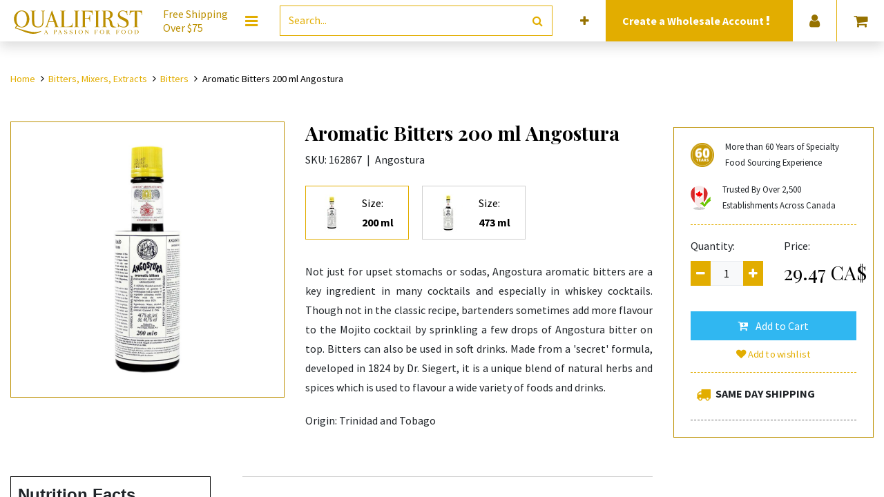

--- FILE ---
content_type: text/html; charset=utf-8
request_url: https://www.qualifirst.com/food/bitters/aromatic-bitters-m?category=724
body_size: 12888
content:
<!DOCTYPE html>
        <html lang="en-US" data-website-id="7" data-main-object="product.template(857,)" data-oe-company-name="Qualifirst Foods Ltd" data-add2cart-redirect="1">
    <head>
                <meta charset="utf-8"/>
                <meta http-equiv="X-UA-Compatible" content="IE=edge,chrome=1"/>
            <meta name="viewport" content="width=device-width, initial-scale=1"/>
        <meta name="generator" content="Odoo"/>
        <meta name="description" content="Not just for upset stomachs or sodas, Angostura aromatic bitters are a key ingredient in many cocktails and especially in whiskey cocktails. Though not in the classic recipe, bartenders sometimes add more flavour to the Mojito cocktail by sprinkling a few drops of Angostura bitter on top. Bitters can also be used in soft drinks. Made from a &#39;secret&#39; formula, developed in 1824 by Dr. Siegert, it is a unique blend of natural herbs and spices which is used to flavour a wide variety of foods and drinks."/>
        <meta name="keywords" content="Aromatic Cocktail, Aromatic Cocktail bitter, bitters, cocktails, desserts, dropper bottle, premium bitters, gourmet ingredient"/>
                        <meta property="og:type" content="website"/>
                        <meta property="og:title" content="Angostura Aromatic Bitters 200 ml | Aromatic and flavourful bitters made with premium high quality ingredients"/>
                        <meta property="og:site_name" content="Qualifirst"/>
                        <meta property="og:url" content="https://www.qualifirst.com/food/bitters/aromatic-bitters-m"/>
                        <meta property="og:image" content="https://www.qualifirst.com/web/image/product.template/857/image_1024?unique=09ab5dc"/>
                        <meta property="og:description" content="Not just for upset stomachs or sodas, Angostura aromatic bitters are a key ingredient in many cocktails and especially in whiskey cocktails. Though not in the classic recipe, bartenders sometimes add more flavour to the Mojito cocktail by sprinkling a few drops of Angostura bitter on top. Bitters can also be used in soft drinks. Made from a &#39;secret&#39; formula, developed in 1824 by Dr. Siegert, it is a unique blend of natural herbs and spices which is used to flavour a wide variety of foods and drinks."/>
                    <meta name="twitter:card" content="summary_large_image"/>
                    <meta name="twitter:title" content="Angostura Aromatic Bitters 200 ml | Aromatic and flavourful bitters made with premium high quality ingredients"/>
                    <meta name="twitter:image" content="https://www.qualifirst.com/web/image/product.template/857/image_1024?unique=09ab5dc"/>
                    <meta name="twitter:description" content="Not just for upset stomachs or sodas, Angostura aromatic bitters are a key ingredient in many cocktails and especially in whiskey cocktails. Though not in the classic recipe, bartenders sometimes add more flavour to the Mojito cocktail by sprinkling a few drops of Angostura bitter on top. Bitters can also be used in soft drinks. Made from a &#39;secret&#39; formula, developed in 1824 by Dr. Siegert, it is a unique blend of natural herbs and spices which is used to flavour a wide variety of foods and drinks."/>
        <link rel="canonical" href="https://www.qualifirst.com/food/bitters/aromatic-bitters-m"/>
        <link rel="preconnect" href="https://fonts.gstatic.com/" crossorigin=""/>
                <title>Angostura Aromatic Bitters 200 ml | Aromatic and flavourful bitters made with premium high quality ingredients</title>
                <link type="image/x-icon" rel="shortcut icon" href="https://prodqf-1f5f9.kxcdn.com/web/image/website/7/favicon?unique=4829560"/>
            <link rel="preload" href="https://prodqf-1f5f9.kxcdn.com/web/static/lib/fontawesome/fonts/fontawesome-webfont.woff2?v=4.7.0" as="font" crossorigin=""/>
            <link type="text/css" rel="stylesheet" href="/web/assets/15679546-f1d43d4/7/web.assets_common.min.css" data-asset-bundle="web.assets_common" data-asset-version="f1d43d4"/>
            <link type="text/css" rel="stylesheet" href="/web/assets/15703223-27d8ba7/7/web.assets_frontend.min.css" data-asset-bundle="web.assets_frontend" data-asset-version="27d8ba7"/>
                <script id="web.layout.odooscript" type="dfd3be85dae72f3f3874ae35-text/javascript">
                    var odoo = {
                        csrf_token: "8d0e4f6e7a9c5e3e158530539bddb418ef24e721o1800159523",
                        debug: "",
                    };
                </script>
            <script type="dfd3be85dae72f3f3874ae35-text/javascript">
                odoo.__session_info__ = {"is_admin": false, "is_system": false, "is_website_user": true, "user_id": false, "is_frontend": true, "profile_session": null, "profile_collectors": null, "profile_params": null, "show_effect": false, "translationURL": "/website/translations", "cache_hashes": {"translations": "05071fb879321bf01f941f60fab1f126f565cdad"}, "recaptcha_public_key": "6LfoyJcpAAAAAGgnuxvG8p1xMp7MdthrIC3zXwgg", "lang_url_code": "en_US", "geoip_country_code": null, "is_wholesale": false};
                if (!/(^|;\s)tz=/.test(document.cookie)) {
                    const userTZ = Intl.DateTimeFormat().resolvedOptions().timeZone;
                    document.cookie = `tz=${userTZ}; path=/`;
                }
            </script>
            <script defer="defer" type="dfd3be85dae72f3f3874ae35-text/javascript" src="/web/assets/15267976-f65a5d5/7/web.assets_common_minimal.min.js" data-asset-bundle="web.assets_common_minimal" data-asset-version="f65a5d5"></script>
            <script defer="defer" type="dfd3be85dae72f3f3874ae35-text/javascript" src="/web/assets/15267977-652a909/7/web.assets_frontend_minimal.min.js" data-asset-bundle="web.assets_frontend_minimal" data-asset-version="652a909"></script>
            <script defer="defer" type="dfd3be85dae72f3f3874ae35-text/javascript" data-src="/web/assets/15267979-924f9db/7/web.assets_common_lazy.min.js" data-asset-bundle="web.assets_common_lazy" data-asset-version="924f9db"></script>
            <script defer="defer" type="dfd3be85dae72f3f3874ae35-text/javascript" data-src="/web/assets/15460870-06cea63/7/web.assets_frontend_lazy.min.js" data-asset-bundle="web.assets_frontend_lazy" data-asset-version="06cea63"></script>
        <!-- Hotjar Tracking Code for https://www.qualifirst.com -->
<script type="dfd3be85dae72f3f3874ae35-text/javascript">
    (function(h,o,t,j,a,r){
        h.hj=h.hj||function(){(h.hj.q=h.hj.q||[]).push(arguments)};
        h._hjSettings={hjid:3496690,hjsv:6};
        a=o.getElementsByTagName('head')[0];
        r=o.createElement('script');r.async=1;
        r.src=t+h._hjSettings.hjid+j+h._hjSettings.hjsv;
        a.appendChild(r);
    })(window,document,'https://static.hotjar.com/c/hotjar-','.js?sv=');
</script>
                <meta name="google-site-verification" content="BBnvH4sh0P2YSSQKCNgkP1zEJA7hMZJ2zZT7KjpO1vE"/>
        </head>
            <body class="">
        <div id="wrapwrap" class="   ">
    <header id="top" data-anchor="true" data-name="Header" class=" ">
    <nav data-name="Navbar" class="navbar navbar-expand-lg navbar-light o_colored_level o_cc navbar-expand-md p-0 bg-white theme_new_qfg_header">
      <div class="container justify-content-center pr-0">
        <ul id="top_menu" class="row justify-content-between position-relative align-items-center w-100 mb-0 list-unstyled m-auto">
          <div id="headerLogo" class="d-flex flex-lg-grow-0 flex-grow-1 align-items-center justify-content-center o_no_autohide_item">
  <section>
    <div class="row oe_content_editable">
      <div class="pr-0 px-md-3 logo-img o_colored_level">
        <a href="/" data-original-title="" title="">
          <img class="img" src="https://prodqf-1f5f9.kxcdn.com/web/image/12678349-747a3a65/qflogo.svg" alt="" loading="lazy" style="" data-original-id="12678349" data-original-src="/web/image/12678349-747a3a65/qflogo.svg" data-mimetype="image/svg+xml" data-resize-width="328"/>
        </a>
      </div>
    <div class="slogan d-none d-xl-flex my-auto pl-0 pl-md-3 pr-md-4 o_colored_level" style="">
      <span>
        Free Shipping
        <br/>
        Over $75
      </span>
    </div>
    </div>
  </section>
          </div>
          <div id="headerMenu" class="o_no_autohide_item">
            <li class="dropdown p-3 text-center" contenteditable="false">
                <button id="megamenu_editor_btn" type="button" class="megamenu-editor-btn css_non_editable_mode_hidden btn btn-link" contenteditable="false">
                  <span class="fa fa-bars fa-lg" data-original-title="" title="" aria-describedby="tooltip1491"></span>
                </button>
              <a href="#" class="btn-megamenu dropdown-toggle text-primary p-0 d-lg-block d-none css_editable_mode_hidden">
                <span class="fa fa-bars fa-lg"></span>
              </a>
              <a href="#" class="mobile-megamenu-btn navbar-toggle text-primary p-0 d-block d-lg-none css_editable_mode_hidden">
                <span class="fa fa-bars fa-2x"></span>
              </a>
            </li>
            <div id="qf-megamenu" class="megamenu navbar-collapsed dropdown-menu pb-0">
              <div class="col-12">
                <div class="row">
                  <div class="col-12">
                    <div class="row d-lg-none mt-4">
                      <div class="col-lg-3 col-12 dropdown">
                        <a class="btn dropdown-toggle d-flex align-items-center menu-btn px-4 pb-4" href="#">
                          <div class="mx-2 text-center" style="width: 62px;">
                            <i class="fa fa-user fa-2x"></i>
                          </div>
                          <span class="menu-name ml-3 mr-5">Account</span>
                          <span class="fa fa-angle-right fa-lg p-3 d-block d-lg-none mobile-menu" style="color: rgb(65, 65, 65); z-index: 3; --darkreader-inline-color: #666d6d;" data-darkreader-inline-color=""></span>
                        </a>
                        <div class="dropdown-menu child-menus text-center" role="menu">
                          <div class="d-lg-flex d-block">
                            <ul class="list-unstyled px-4 mb-4">
                              <li>
                              </li>
                              <li>
                                <a href="/web/login">
                                  <span>Login</span>
                                </a>
                              </li>
    <li class="dropdown-item">
      <a role="menuitem" class="" href="/web/signup?category=724">Sign up</a>
    </li>
                            </ul>
            <ul class="list-unstyled px-4 d-block d-sm-none">
                <li>
                    <h6 class="mt-2 mt-sm-0 mb-3">Language</h6>
                </li>
                <div class="lang_switcher mobile">
        <a href="#" class="dropdown-toggle nav-link" data-toggle="dropdown">
            <span>EN (US)</span>
            <span class="fa fa-angle-down fa-lg p-2 d-inline d-lg-none btn-lang" style="z-index: 3"></span>
        </a>
        <ul class="dropdown-menu dropdown-menu-right lang-options" role="menu">
                    <a href="/fr_CA/food/bitters/aromatic-bitters-m?category=724" class="dropdown-item -js_change_lang text-capitalize " data-url_codep="fr_CA">
                        <span>FR (CA)</span>
                    </a>
        </ul>
                </div>
            </ul>
                          </div>
                        </div>
                      </div>
                    </div>
                  </div>
                </div>
  <div class="row oe_structure_solo oe_content_editable">
    <div class="col-12 px-0 py-lg-2" data-original-title="" title="" aria-describedby="tooltip432569">
      <section class="s_features_columns o_colored_level" data-name="Featured Links Snippet" style="background-image: none; --darkreader-inline-bgimage: none;" data-darkreader-inline-bgimage="">
        <div class="col bg-white categories-menu">
          <div class="row">
            <div class="col-12 col-lg dropdown oe_content_editable o_colored_level" data-category-id="60" data-original-title="" title="" aria-describedby="tooltip317944">
              <section class="category-title px-4 py-3 o_colored_level" data-original-title="" title="" aria-describedby="tooltip80993" style="background-image: none;">
                <div class="d-flex flex-row align-items-center menu-btn oe_content_editable" data-original-title="" title="" aria-describedby="tooltip8663">
                  <img class="img mr-3" src="https://prodqf-1f5f9.kxcdn.com/web/image/product.public.category/60/image_128" width="62" loading="lazy"/>
                  <a class="menu-name" href="/food/chocolates-and-desserts" data-original-title="" title="">Chocolates &amp;&nbsp;Desserts</a>
                  <span class="fa fa-angle-right fa-lg p-3 d-inline d-lg-none mobile-menu" style="z-index: 3"></span>
                </div>
              </section>
              <div class="dropdown-menu child-menus" role="menu" data-original-title="" title="" aria-describedby="tooltip522924">
                <div class="d-lg-flex d-block" data-original-title="" title="" aria-describedby="tooltip728158">
                  <ul class="list-unstyled px-4 mb-4 oe_content_editable" data-original-title="" title="" aria-describedby="tooltip342794">
                    <li>
                      <section style="background-image: none;" class="o_colored_level" data-original-title="" title="" aria-describedby="tooltip259466">
                        <a href="https://www.qualifirst.com/food/baking_shells_tarts" data-original-title="" title="">Tarts, Shells, Cones</a>
                      </section>
                    </li>
                    <li>
                      <section style="background-image: none;" class="o_colored_level" data-original-title="" title="" aria-describedby="tooltip35497">
                        <a href="https://www.qualifirst.com/food/chocolate_couverture_and_coating" data-original-title="" title="">Chocolate Couverture &amp; Coating</a>
                      </section>
                    </li>
                    <li>
                      <section class="o_colored_level" data-original-title="" title="" aria-describedby="tooltip616504" style="background-image: none;">
                        <a href="/food/decorating_all" data-original-title="" title="">Baking Decorations</a>
                        <br/>
                      </section>
                    </li>
                    <li>
                      <section class="o_colored_level" data-original-title="" title="" aria-describedby="tooltip135297">
                        <a href="/food/chocolate_bonbons" data-original-title="" title="">Ch​o​c​olate Bars &amp; Bonbons</a>
                        <br/>
                      </section>
                    </li>
                    <li data-original-title="" title="" aria-describedby="tooltip550764">
                      <section class="o_colored_level" data-original-title="" title="" aria-describedby="tooltip951349" style="background-image: none;">
                        <a href="/food/desserts_all" data-original-title="" title="">Frozen Pastries</a>
                        <font class="text-black"></font>
                        <br/>
                      </section>
                      <a href="https://www.qualifirst.com/cluizelcouverture" data-original-title="" title="">Cluizel's Couvertures&nbsp;Specs</a>
                      <br/>
                      <br/>
                      <section>
                      </section>
                    </li>
                  </ul>
                </div>
              </div>
            </div>
            <div class="col-12 col-lg dropdown oe_content_editable o_colored_level" data-category-id="82" data-original-title="" title="" aria-describedby="tooltip636280">
              <section class="category-title px-4 py-3 o_colored_level" style="background-image: none;">
                <div class="d-flex flex-row align-items-center menu-btn oe_content_editable" data-original-title="" title="" aria-describedby="tooltip73486">
                  <img class="img mr-3" src="https://prodqf-1f5f9.kxcdn.com/web/image/14627694-d9b17fdf/olives-on-leaves-isolated-on-white-2023-11-27-05-11-29-utc.jpg" width="62" loading="lazy" data-original-title="" title="" aria-describedby="tooltip725231" alt="" data-original-id="14627373" data-original-src="/web/image/14627373-5feed32e/olives-on-leaves-isolated-on-white-2023-11-27-05-11-29-utc.jpg" data-mimetype="image/jpeg" data-resize-width="undefined"/>
                  <a class="menu-name" href="/food/oils_olives_vinegars" data-original-title="" title="">Oils, Vinegars, Olives &amp; Fruits</a>
                  <span class="fa fa-angle-right fa-lg p-3 d-inline d-lg-none mobile-menu" style="z-index: 3"></span>
                </div>
              </section>
              <div class="dropdown-menu child-menus" role="menu" data-original-title="" title="" aria-describedby="tooltip959844">
                <div class="d-lg-flex d-block" data-original-title="" title="" aria-describedby="tooltip418570">
                  <ul class="list-unstyled px-4 mb-4 oe_content_editable" data-original-title="" title="" aria-describedby="tooltip663234">
                    <li>
                      <section style="background-image: none;" class="o_colored_level">
                        <a href="/food/olive_oils">Olive Oils</a>
                        <br/>
                      </section>
                    </li>
                    <li>
                      <section class="o_colored_level" data-original-title="" title="" aria-describedby="tooltip290121">
                        <a href="/food/nut_and_seed_oils">Nut &amp; Seed Oils&nbsp;</a>
                        <br/>
                      </section>
                    </li>
                    <li>
                      <section style="background-image: none;" class="o_colored_level" data-original-title="" title="" aria-describedby="tooltip681216">
                        <a href="/food/olive" data-original-title="" title="">Olives</a>
                        <br/>
                      </section>
                    </li>
                    <li>
                      <section class="o_colored_level" data-original-title="" title="" aria-describedby="tooltip960591" style="background-image: none;"><a href="/food/vinegar" data-original-title="" title="">Vinegars</a><br/><a href="https://www.qualisuite.com/food/fruits">Fruits</a>&nbsp;<br/></section>
                    </li>
                    <li>
                      <section class="o_colored_level" data-original-title="" title="" aria-describedby="tooltip960591" style="background-image: none;">
                        <br/>
                      </section>
                    </li>
                    <li>
                      <section class="o_colored_level" data-original-title="" title="" aria-describedby="tooltip960591"></section>
                    </li>
                  </ul>
                </div>
              </div>
            </div>
            <div class="col-12 col-lg dropdown oe_content_editable o_colored_level" data-category-id="120" data-original-title="" title="" aria-describedby="tooltip102028">
              <section class="category-title px-4 py-3 o_colored_level" style="background-image: none;">
                <div class="d-flex flex-row align-items-center menu-btn oe_content_editable">
                  <img class="img mr-3" src="https://prodqf-1f5f9.kxcdn.com/web/image/14627705-14281fe2/close-up-shot-of-sliced-fresh-black-truffle-2023-11-27-05-32-57-utc.jpg" width="62" loading="lazy" data-original-title="" title="" aria-describedby="tooltip184212" alt="" data-original-id="14627695" data-original-src="/web/image/14627695-483cbd61/close-up-shot-of-sliced-fresh-black-truffle-2023-11-27-05-32-57-utc.jpg" data-mimetype="image/jpeg" data-resize-width="undefined"/>
                  <a class="menu-name" href="/food/truffles_mushrooms_meats" data-original-title="" title="">Truffles, Vegetables&nbsp;&amp; Seafood</a>
                  <span class="fa fa-angle-right fa-lg p-3 d-inline d-lg-none mobile-menu" style="z-index: 3"></span>
                </div>
              </section>
              <div class="dropdown-menu child-menus" role="menu" data-original-title="" title="" aria-describedby="tooltip422919">
                <div class="d-lg-flex d-block" data-original-title="" title="" aria-describedby="tooltip547220">
                  <ul class="list-unstyled px-4 mb-4 oe_content_editable" data-original-title="" title="" aria-describedby="tooltip189104">
                    <li>
                      <section style="background-image: none;" class="o_colored_level" data-original-title="" title="" aria-describedby="tooltip835179">
                        <a href="/food/truffles" data-original-title="" title="">Truffles</a>
                        <br/>
                      </section>
                    </li>
                    <li>
                      <section style="background-image: none;" class="o_colored_level" data-original-title="" title="" aria-describedby="tooltip223577"><a href="/food/truffle_infused" data-original-title="" title="">Infused With Truffl</a>e&nbsp;<br/></section>
                    </li>
                    <li>
                      <section style="background-image: none;" class="o_colored_level" data-original-title="" title="" aria-describedby="tooltip223577">
                        <a href="/food/dried_gourmet_mushrooms">Dried Gourmet Mushrooms</a>
                        <br/>
                      </section>
                    </li>
                    <li data-original-title="" title="" aria-describedby="tooltip922909">
                      <section class="o_colored_level" style="background-image: none;" data-original-title="" title="" aria-describedby="tooltip79930"><a href="https://www.qualifirst.com/food/mushroom_powders" data-original-title="" title="">Mushroom Powders</a><br/><a href="https://www.qualisuite.com/food/vegetables_roots_pickled">Vegetables, Roots &amp; Pickled</a>&nbsp;<br/></section>
                    </li>
                    <li data-original-title="" title="" aria-describedby="tooltip922909">
                      <section class="o_colored_level" style="background-image: none;" data-original-title="" title="" aria-describedby="tooltip79930">
                        <a href="/food/meats" data-original-title="" title="">Snails, Seafood &amp; Rougie</a>
                        <br/>
                      </section>
                    </li>
                  </ul>
                </div>
              </div>
            </div>
            <div class="col-12 col-lg dropdown oe_content_editable o_colored_level" data-category-id="234" data-original-title="" title="" aria-describedby="tooltip390834">
              <section class="category-title px-4 py-3 o_colored_level" style="background-image: none;" data-original-title="" title="" aria-describedby="tooltip625636">
                <div class="d-flex flex-row align-items-center menu-btn oe_content_editable" data-original-title="" title="" aria-describedby="tooltip70846">
                  <img class="img mr-3" src="https://prodqf-1f5f9.kxcdn.com/web/image/14627706-99019a3f/steak-spice-2023-11-27-05-05-44-utc.jpg" width="62" loading="lazy" alt="" data-original-title="" title="" aria-describedby="tooltip386247" data-original-id="14627699" data-original-src="/web/image/14627699-064200b7/steak-spice-2023-11-27-05-05-44-utc.jpg" data-mimetype="image/jpeg" data-resize-width="undefined"/>
                  <a class="menu-name" href="/food/spices_seasonings_sauces" data-original-title="" title="">Spices, Grains, Nuts &amp; Sweeteners</a>
                  <span class="fa fa-angle-right fa-lg p-3 d-inline d-lg-none mobile-menu" style="z-index: 3"></span>
                </div>
              </section>
              <div class="dropdown-menu child-menus" role="menu" data-original-title="" title="" aria-describedby="tooltip609655">
                <div class="d-lg-flex d-block" data-original-title="" title="" aria-describedby="tooltip481264">
                  <ul class="list-unstyled px-4 mb-4 oe_content_editable" data-original-title="" title="" aria-describedby="tooltip911525">
                    <li>
                      <section style="background-image: none;" class="o_colored_level" data-original-title="" title="" aria-describedby="tooltip686070"><a href="/food/spices_seasonings_sauces" data-original-title="" title="">Spices, Seasonings &amp; Sauces</a><br/><a href="/food/grains_legumes_nuts_rices" data-original-title="" title="">Grains, Legumes, Nuts &amp; Rices</a><br/><a href="/food/sugars_and_powders">Sugars &amp; Powders</a>
                        &nbsp;<br/>
                        <a href="/food/teas_drinks_honey">Teas, Drinks &amp; Honey</a>&nbsp;<br/>
                        <br/>
                        <br/>
                      </section>
                    </li>
                    <li>
                      <section style="background-image: none;" class="o_colored_level" data-original-title="" title="" aria-describedby="tooltip686070"></section>
                    </li>
                    <li>
                      <section style="background-image: none;" class="o_colored_level" data-original-title="" title="" aria-describedby="tooltip686070"></section>
                    </li>
                    <li>
                      <section style="background-image: none;" class="o_colored_level" data-original-title="" title="" aria-describedby="tooltip686070"></section>
                    </li>
                    <li>
                      <section style="background-image: none;" class="o_colored_level" data-original-title="" title="" aria-describedby="tooltip686070"></section>
                    </li>
                    <li>
                      <section style="background-image: none;" class="o_colored_level" data-original-title="" title="" aria-describedby="tooltip686070"></section>
                    </li>
                    <li>
                      <section style="background-image: none;" class="o_colored_level" data-original-title="" title="" aria-describedby="tooltip686070">
                        <br/>
                      </section>
                    </li>
                    <li>
                      <section style="background-image: none;" class="o_colored_level" data-original-title="" title="" aria-describedby="tooltip686070">
                        <br/>
                      </section>
                    </li>
                  </ul>
                </div>
              </div>
            </div>
            <div class="col-12 col-lg dropdown oe_content_editable o_colored_level">
              <section class="category-title px-4 py-3 o_colored_level" style="background-image: none;" data-original-title="" title="" aria-describedby="tooltip404896">
                <div class="d-flex flex-row align-items-center menu-btn oe_content_editable" data-original-title="" title="" aria-describedby="tooltip192780">
                  <img class="img mr-3" src="https://prodqf-1f5f9.kxcdn.com/web/image/9715200/recipe-blog-icon.png" width="62" loading="lazy" data-original-id="9715200" data-original-src="/web/image/9715200-16e240fe/recipe-blog-icon.png" data-mimetype="image/png"/>
                  <a aria-describedby="tooltip943293" class="menu-name" data-original-title="" href="/blog" title="">Discover</a>
                  <span class="fa fa-angle-right fa-lg p-3 d-inline d-lg-none mobile-menu" style="z-index: 3"></span>
                </div>
              </section>
              <div class="dropdown-menu child-menus" role="menu">
                <div class="d-lg-flex d-block" data-original-title="" title="" aria-describedby="tooltip920747">
                  <ul class="list-unstyled px-4 mb-4 oe_content_editable" data-original-title="" title="" aria-describedby="tooltip492715">
                    <li>
                      <section data-original-title="" title="" aria-describedby="tooltip638336" style="background-image: none;" class="o_colored_level"><a href="/food/wares_all">Kitchen Wares</a><br/><a href="https://www.qualifirst.com/food/bitters_mixers_extracts">Cocktail Ingredients</a>&nbsp;<br/><a data-original-title="" href="/blog" title="">Blog</a></section>
                    </li>
                    <li>
                      <section data-original-title="" title="" aria-describedby="tooltip638336" style="background-image: none;" class="o_colored_level"></section>
                    </li>
                    <li>
                      <section>
                        <a aria-describedby="tooltip385130" data-original-title="" href="/blog/recipe-index-12" title="">Recipes</a>
                      </section>
                      <section style="background-image: none;" class="o_colored_level" data-original-title="" title="" aria-describedby="tooltip44205">
                        <a aria-describedby="tooltip385130" data-original-title="" href="/cbd-edibles-ingredients" title="">Edibles Ingredients</a>
                      </section>
                    </li>
                    <li>
                      <section>
                        <a href="/collection/new-additions" data-original-title="" title="" aria-describedby="tooltip38316">New Additions</a>
                      </section>
                    </li>
                    <li>
                      <section style="background-image: none;" class="o_colored_level">
                        <a data-original-title="" href="/collection/gift-ideas" title="">Gift Ideas</a>
                      </section>
                      <section>
                        </section>
                      <a aria-describedby="tooltip893403" data-original-title="" href="https://www.qualifirst.com/collection/ice-cream-ingredients" title="">Ice Cream Ingredients</a>
                      <br/>
                      <section>
                        <a href="/aboutus">About Us</a>
                      </section>
                      <section style="background-image: none; --darkreader-inline-bgimage: none;" class="o_colored_level" data-darkreader-inline-bgimage="">
                        <a class="btn btn-primary btn-sm" href="/contactus">
                          <strong>Contact Us</strong>
                        </a>
                      </section>
                    </li>
                  </ul>
                </div>
              </div>
            </div>
          </div>
        </div>
      </section>
    </div>
  </div>
              </div>
            </div>
          </div>
          <div class="d-flex flex-grow-1 px-3 py-2 nav-item o_no_autohide_item" id="headerSearch" contenteditable="false">
            <form method="get" class="w-100 m-0" action="/food?category=725">
    <div role="search" class="input-group border border-primary">
        <input type="search" name="search" class="search-query form-control oe_search_box None" placeholder="Search..." value=""/>
        <div class="input-group-append">
            <button type="submit" aria-label="Search" title="Search" class="btn oe_search_button btn-transparent text-primary"><i class="fa fa-search"></i></button>
        </div>
    </div>
            </form>
          </div>
            <div id="headerExtraInfo" class="menu-elements justify-content-center align-items-center px-2 w-100 w-lg-auto d-flex bg-primary">
                <a href="/web/signup?wholesale" class="text-center nav-link">
                    <h6 class="text-white font-weight-bold d-inline mb-0 mr-2 ">
                        Create a
                        Wholesale Account
                        <i class="fa fa-exclamation animated infinite tada"></i>
                    </h6>
                </a>
            </div>
            <div id="headerProvince" class="menu-elements border-menu border-primary d-md-flex justify-content-center align-items-center px-2">
                <div class="form-group nav-link mb-0">
                    <form class="mb-0" role="form" method="post" action="/geozones/force_address" id="geozone_force_address">
                        <input type="hidden" name="csrf_token" value="8d0e4f6e7a9c5e3e158530539bddb418ef24e721o1800159523"/>
                        <input type="hidden" name="selected_delivery_address_id" value="4"/>
                        <input type="hidden" name="is_a_bot" value="1"/>
                        <input type="hidden" name="selected_geo_rule_id" value="65"/>
                        <label for="address_id" style="margin: 0; display: block; width: 100%; text-align: center; font-size: 12px; font-weight: bold;">Ship to:</label>
                        <select name="address_id" class="form-control" required="required" onchange="if (!window.__cfRLUnblockHandlers) return false; this.form.submit()" style="min-width: 100px;" data-cf-modified-dfd3be85dae72f3f3874ae35-="">
                                    <option disabled="disabled">- Canada</option>
                                    <option value="11523765" data-rule_id="60">Alberta</option>
                                    <option value="11523766" data-rule_id="61">British Columbia</option>
                                    <option value="11523757" data-rule_id="53">Manitoba</option>
                                    <option value="11523758" data-rule_id="54">New Brunswick</option>
                                    <option value="11523759" data-rule_id="55">Newfoundland and Labrador</option>
                                    <option value="11523767" data-rule_id="62">Northwest Territories</option>
                                    <option value="11523760" data-rule_id="56">Nova Scotia</option>
                                    <option value="11523761" data-rule_id="57">Nunavut</option>
                                    <option value="11523762" selected="selected" data-rule_id="65">Ontario</option>
                                    <option value="11523763" data-rule_id="58">Prince Edward Island</option>
                                    <option value="11523764" data-rule_id="59">Quebec</option>
                                    <option value="11523768" data-rule_id="63">Saskatchewan</option>
                                    <option value="11523769" data-rule_id="64">Yukon</option>
                        </select>
                    </form>
                </div>
            </div>
            <div id="headerLanguage" class="menu-elements border-menu border-primary dropdown d-none d-lg-flex justify-content-center align-items-center p-2">
        <a href="#" class="dropdown-toggle nav-link" data-toggle="dropdown">
            <span>EN (US)</span>
            <span class="fa fa-angle-down fa-lg p-2 d-inline d-lg-none btn-lang" style="z-index: 3"></span>
        </a>
        <ul class="dropdown-menu dropdown-menu-right lang-options" role="menu">
                    <a href="/fr_CA/food/bitters/aromatic-bitters-m?category=724" class="dropdown-item -js_change_lang text-capitalize " data-url_codep="fr_CA">
                        <span>FR (CA)</span>
                    </a>
        </ul>
            </div>
          <div id="headerSignup" class="menu-elements border-menu border-primary dropdown d-none d-lg-flex justify-content-center align-items-center px-2 o_no_autohide_item" contenteditable="false">
            <a href="#" class="dropdown-toggle nav-link" data-toggle="dropdown">
              <i class="fa fa-user fa-lg" title="Login or Signup"></i>
            </a>
            <ul class="dropdown-menu dropdown-menu-right js_usermenu" role="menu">
              <li class="dropdown-item">
                <a href="/web/login" role="menuitem">Log In</a>
              </li>
    <li class="dropdown-item">
      <a role="menuitem" class="" href="/web/signup?category=724">Sign up</a>
    </li>
            </ul>
          </div>
            <div id="headerCart" class="menu-elements d-flex justify-content-center align-items-center px-2 border-menu border-primary o_wsale_my_cart o_no_autohide_item" contenteditable="false">
        <a id="my_cart" href="/shop/cart" class="nav-link d-lg-block d-none">
            <i class="fa fa-shopping-cart fa-lg"></i>
        </a>
        <a id="my_cart" href="/shop/cart" class="nav-link d-block d-lg-none pl-0">
            <i class="fa fa-shopping-cart fa-2x"></i>
        </a>
            </div>
        </ul>
      </div>
    </nav>
        </header>
                <main>
            <div itemscope="itemscope" itemtype="http://schema.org/Product" id="wrap" class="js_sale ecom-zoomable zoomodoo-next">
                <div class="oe_structure oe_empty oe_structure_not_nearest" id="oe_structure_website_sale_product_1" data-editor-message="DROP BUILDING BLOCKS HERE TO MAKE THEM AVAILABLE ACROSS ALL PRODUCTS"></div>
  <section id="product_detail" class="py-4 oe_website_sale discount container mt-2" data-view-track="1" data-product-tracking-info="{&#34;item_id&#34;: &#34;075496002005&#34;, &#34;item_name&#34;: &#34;[162867] Aromatic Bitters 200 ml Angostura&#34;, &#34;item_category&#34;: &#34;Saleable&#34;, &#34;currency&#34;: &#34;CAD&#34;, &#34;price&#34;: 39.9}">
                    <div class="row">
        <div class="col-12 mb-4">
            <ol class="breadcrumb pl-0 bg-transparent">
                <li class="breadcrumb-item">
                    <a href="/">Home</a>
                </li>
        <li class="breadcrumb-item">
            <a href="/food/bitters_mixers_extracts">Bitters, Mixers, Extracts</a>
        </li>
        <li class="breadcrumb-item">
            <a href="/food/bitters">Bitters</a>
        </li>
                <li class="breadcrumb-item active">
                    <span>Aromatic Bitters 200 ml Angostura</span>
                </li>
            </ol>
        </div>
                    </div>
                    <div class="row">
        <div class="col-lg-4 col-12">
        <div id="o-carousel-product" class="carousel slide position-sticky mb-3 overflow-hidden" data-ride="carousel" data-interval="0">
            <div class="o_carousel_product_outer carousel-outer position-relative flex-grow-1 border border-tertiary">
                <div class="carousel-inner h-100">
                        <div class="carousel-item h-100 active">
                            <div class="d-flex align-items-center justify-content-center h-100"><img src="https://prodqf-1f5f9.kxcdn.com/web/image/product.product/781/image_1024/%5B162867%5D%20Aromatic%20Bitters%20200%20ml%20Angostura?unique=636acfe" class="img img-fluid product_detail_img mh-100" alt="Aromatic Bitters 200 ml Angostura" data-zoom="1" data-zoom-image="/web/image/product.product/781/image_1920/%5B162867%5D%20Aromatic%20Bitters%20200%20ml%20Angostura?unique=636acfe" loading="lazy"/></div>
                        </div>
                </div>
            </div>
        <div class="o_carousel_product_indicators pr-1 overflow-hidden">
        </div>
        </div>
        </div>
        <div class="col-lg-5 col-12" id="product_details">
            <h1 itemprop="name" class="text-black">Aromatic Bitters 200 ml Angostura</h1>
            <span itemprop="url" style="display:none;">/food/bitters/aromatic-bitters-m</span>
            <div class="row">
                <div class="col-12">
                    <span>
                        SKU: <span itemprop="sku">162867</span>
                            <span class="mx-1">|</span>
                                <span itemprop="brand" content="Angostura">Angostura</span>
                        </span>
                </div>
                <div class="col-12 mt-2 available-for-pickup">
                </div>
            </div>
            <div class="row">
                <div class="col-12">
                        <a class="product_size_variant active mr-3" href="#">
                            <div class="d-flex align-items-center mt-3">
                                <div class="float-left mr-3"><img src="https://prodqf-1f5f9.kxcdn.com/web/image/product.product/781/image_128/55x55/%5B162867%5D%20Aromatic%20Bitters%20200%20ml%20Angostura?unique=636acfe" class="img img-fluid" alt="Aromatic Bitters 200 ml Angostura" loading="lazy"/></div>
                                <span class="text-black">Size:
                                    <br/>
                                    <b>
                                        200 ml
                                    </b>
                                </span>
                            </div>
                        </a>
                                <a class="product_size_variant mr-3" href="/food/bitters/aromatic-bitters-l">
                                    <div class="d-flex align-items-center mt-3">
                                        <div class="float-left mr-3"><img src="https://prodqf-1f5f9.kxcdn.com/web/image/product.product/782/image_128/55x55/%5B162869%5D%20Aromatic%20Bitters%20473%20ml%20Angostura?unique=e70ea84" class="img img-fluid" alt="Aromatic Bitters 473 ml Angostura" loading="lazy"/></div>
                                        <span class="text-black">Size:
                                            <br/>
                                            <b>
                                                473 ml
                                            </b>
                                        </span>
                                    </div>
                                </a>
                </div>
            </div>
            <div class="row">
                <div class="col-md-12 mt-3 text-justify">
                    <p itemprop="description"><p>Not just for upset stomachs or sodas, Angostura aromatic bitters are a key ingredient in many cocktails and especially in whiskey cocktails. Though not in the classic recipe, bartenders sometimes add more flavour to the Mojito cocktail by sprinkling a few drops of Angostura bitter on top. Bitters can also be used in soft drinks. Made from a 'secret' formula, developed in 1824 by Dr. Siegert, it is a unique blend of natural herbs and spices which is used to flavour a wide variety of foods and drinks.</p></p>
                </div>
            </div>
            <div class="row product_type_section">
                <div class="col-12">
                </div>
            </div>
            <div class="row">
                <div class="col-md-12 mt-1">
                        <span>Origin:</span>
                        <span class="mr-4 pr-1">Trinidad and Tobago</span>
                </div>
            </div>
        </div>
        <div class="col-lg-3 col-12 mt-2">
            <div class="product-information border border-tertiary d-flex justify-content-center mt-4 mt-lg-0 px-4 mb48">
  <div class="my-auto">
    <div class="oe_structure oe_empty" id="cart_description_pdp_section_oe_structure_top">
      <section class="s_description py-3">
        <div>
          <div class="d-flex align-items-center mb-3">
            <img src="https://prodqf-1f5f9.kxcdn.com/web/image/theme_new_qualifirst.s_years" class="mr-3" height="35" width="35" alt="" title="" loading="lazy"/>
            <small>More than 60 Years of Specialty Food Sourcing Experience </small>
          </div>
          <div class="d-flex align-items-center">
            <img src="https://prodqf-1f5f9.kxcdn.com/web/image/theme_new_qualifirst.s_canada" class="mr-3" height="35" width="35" alt="" title="" loading="lazy"/>
            <small>Trusted By Over 2,500 Establishments Across Canada </small>
          </div>
        </div>
      </section>
    </div>
        <div class="py-3">
            <form action="/shop/cart/update" method="POST">
                <input type="hidden" name="cart_redirect" value="/food/bitters/aromatic-bitters-m?category=725"/>
                <input type="hidden" name="csrf_token" value="988bfb43f67d5f4e2c29f1382eb79a792e57bc0co1800159522"/>
                <div class="js_product js_main_product">
                        <input type="hidden" class="product_id" name="product_id" value="781"/>
                        <input type="hidden" class="product_template_id" name="product_template_id" value="857"/>
                            <ul class="d-none js_add_cart_variants" data-attribute_exclusions="{&#39;exclusions: []&#39;}"></ul>
                    <div class="row qty-selector">
                        <div class="col-6 mb-3">
                            Quantity:
                            <div class="css_quantity input-group oe_website_spinner mt8" contenteditable="false">
                                <div class="input-group-prepend">
                                    <a class="btn btn-primary js_add_cart_json" aria-label="Remove one" title="Remove one" href="#">
                                        <i class="fa fa-minus"></i>
                                    </a>
                                </div>
                                <input type="text" class="form-control quantity text-black h-auto" data-min="1" name="add_qty" value="1"/>
                                <div class="input-group-append">
                                    <a class="btn btn-primary float_left js_add_cart_json" aria-label="Add one" title="Add one" href="#">
                                        <i class="fa fa-plus"></i>
                                    </a>
                                </div>
                            </div>
                        </div>
                        <div class="col-6 mb-3">
                            Price:
      <div itemprop="offers" itemscope="itemscope" itemtype="http://schema.org/Offer" class="product_price d-inline-block mt-2 mb-3">
          <h3 class="css_editable_mode_hidden">
              <span data-oe-type="monetary" data-oe-expression="combination_info[&#39;price&#39;]" class="oe_price text-black" style="white-space: nowrap;"><span class="oe_currency_value">29.47</span> CA$</span>
              <span itemprop="price" style="display:none;">29.47</span>
              <span itemprop="priceCurrency" style="display:none;">CAD</span>
              <span data-oe-type="monetary" data-oe-expression="combination_info[&#39;list_price&#39;]" style="display: none;" class="text-danger oe_default_price ml-1 h5 "><span class="oe_currency_value">39.90</span> CA$</span>
          </h3>
          <h3 class="css_non_editable_mode_hidden decimal_precision" data-precision="2">
            <span><span class="oe_currency_value">39.90</span> CA$</span>
          </h3>
      </div>
                        </div>
                        <div class="col-12">
                            <a role="button" id="add_to_cart" class="btn btn-secondary btn-lg text-white btn_effect p-2 w-100 js_check_product a-submit" href="#">
                                <span>
                                    <i class="fa fa-cart-plus mr-2" aria-label="hidden"></i>
                                    Add to Cart
                                </span>
                                <span class="effect"></span>
                            </a>
                        </div>
                    </div>
                    <div id="product_option_block">
                            <button type="button" role="button" class="btn btn-sm btn-noline mt8 o_add_wishlist_dyn text-primary text-decoration-none text-transform-initial px-sm-3 px-0 col-12" data-action="o_wishlist" data-product-template-id="857" data-product-product-id="781">
                                <span class="fa fa-heart" role="img" aria-label="Add to wishlist"></span> Add to wishlist
                            </button>
                    </div>
                </div>
            </form>
        </div>
        <div class="border-dashed-bottom b-1 py-3 px-2">
            <ul class="list-unstyled mb-0 stock_availability">
                <li class="mb-2" id="product_availability_next_day_delivery">
                    <p>
                        <i class="fa fa-truck fa-lg text-primary align-middle" style="width: 25px; display: inline-block !important;"></i>
                        <b class="text-uppercase">Same Day Shipping</b>
                    </p>
                </li>
            </ul>
            <p class="css_not_available_msg alert alert-warning mt-4">This combination does not exist.</p>
        </div>
    <div class="oe_structure oe_empty pb-3 pt-2" id="cart_description_pdp_section_oe_structure_bottom"></div>
  </div>
            </div>
        </div>
                    </div>
            <div class="row product-more-information">
                <div class="col-lg-9 col-xs-12" id="product_extra_info">
        <div id="product_nutritional_info" class="row  mt-2">
            <div class="col-lg-4 col-12">
                <div class="nutrition-table-container mb48">
                    <div class="nutrition-table">
                        <div class="nt-title">Nutrition Facts</div>
                        <div class="nt-servings">
                            <div>Serving Size (g/mL)
                                <span class="float-right">2.5 mL</span>
                            </div>
                            <div>Serving Size Consumer Friendly
                                <span class="float-right">1/2 tsp.</span>
                            </div>
                        </div>
                        <div class="nt-amount">
                            <div>Amount
                                <span class="float-right">% Daily Value*</span>
                            </div>
                        </div>
                        <div class="nt-nutrients">
                            <div class="nt-calories">
                                <span class="nt-label">Calories</span>
                                <span class="nt-value">10</span>
                            </div>
                            <div class="nt-total-fat has-child">
                                <div class="nt-name">
                                    <span class="nt-label">Fat Total</span>
                                    <span class="nt-value">0 g</span>
                                </div>
                                <div class="nt-children">
                                    <div class="nt-fat-total-daily">
                                        <span class="nt-label">Fat Total Daily Percentage</span>
                                        <span class="nt-percent">0%</span>
                                    </div>
                                    <div class="nt-saturated-fat has-child">
                                        <div class="nt-name">
                                            <span class="nt-label">Saturated Total</span>
                                            <span class="nt-value">0 g</span>
                                        </div>
                                        <div class="nt-children">
                                            <div class="nt-saturated-fat-daily">
                                                <span class="nt-label">Saturated Fat Daily Percentage</span>
                                                <span class="nt-percent">0%</span>
                                            </div>
                                        </div>
                                    </div>
                                    <div class="nt-trans-fat">
                                        <span class="nt-label">
                                        <i>Trans</i>
                                        Fat
                                        </span>
                                        <span class="nt-value">0 g</span>
                                    </div>
                                </div>
                            </div>
                            <div class="nt-cholesterol has-child">
                                <div class="nt-name">
                                    <span class="nt-label">Cholesterol</span>
                                    <span class="nt-value">0 mg</span>
                                </div>
                            </div>
                            <div class="nt-sodium has-child">
                                <div class="nt-name">
                                    <span class="nt-label">Sodium</span>
                                    <span class="nt-value">0 mg</span>
                                </div>
                                <div class="nt-children">
                                    <div class="nt-sodium-daily">
                                        <span class="nt-label">Sodium Daily Percentage</span>
                                        <span class="nt-percent">0%</span>
                                    </div>
                                </div>
                            </div>
                            <div class="nt-carbohydrate has-child">
                                <div class="nt-name">
                                    <span class="nt-label">Carbohydrate</span>
                                    <span class="nt-value">0 g</span>
                                </div>
                                <div class="nt-children">
                                    <div class="nt-carbohydrate-daily">
                                        <span class="nt-label">Carbohydrate Daily Value Percent</span>
                                        <span class="nt-percent">0%</span>
                                    </div>
                                    <div class="nt-fibre has-child">
                                        <div class="nt-name">
                                            <span class="nt-label">Fibre</span>
                                            <span class="nt-value">0 g</span>
                                        </div>
                                        <div class="nt-children">
                                            <div class="nt-fibre-daily">
                                                <span class="nt-label">Fibre Daily Value Percent</span>
                                                <span class="nt-percent">0%</span>
                                            </div>
                                        </div>
                                    </div>
                                    <div class="nt-carbohydrate-sugar">
                                        <span class="nt-label">Sugar</span>
                                        <span class="nt-value">0 g</span>
                                    </div>
                                </div>
                            </div>
                            <div class="nt-protein  has-child">
                                <div class="nt-name">
                                    <span class="nt-label">Protein</span>
                                    <span class="nt-value">0 g</span>
                                </div>
                            </div>
                        </div>
                        <div class="nt-vitamins">
                            <div class="nt-vit-a">
                                <span class="nt-label">Vitamin A</span>
                                <span class="nt-percent">0%</span>
                            </div>
                            <div class="nt-vit-c">
                                <span class="nt-label">Vitamin C</span>
                                <span class="nt-percent">0%</span>
                            </div>
                            <div class="nt-calcium">
                                <span class="nt-label">Calcium</span>
                                <span class="nt-percent">0%</span>
                            </div>
                            <div class="nt-iron">
                                <span class="nt-label">Iron</span>
                                <span class="nt-percent">0%</span>
                            </div>
                        </div>
                    </div>
                </div>
            </div>
            <div id="product_general_information" class="col-lg-8 col-12 normal-view">
                <div class="row">
                    <div class="spec-ingredients col-12">
                        <div class="py-4 title-section">
                            <h2 class="text-tertiary m-0">Ingredients</h2>
                        </div>
                        <p class="py-4 m-0 spec-values">alcohol, water, sugar, caramel color, gentian spices, natural flavours</p>
                    </div>
                    <div class="spec-shipping col-12">
                        <div class="py-4 title-section ">
                            <h2 class="text-tertiary m-0">Shipping</h2>
                        </div>
                        <div id="nav-shipping" class="py-4 m-0 spec-values">
                            <div class="row attributes">
                                <div class="col-8 attribute-name">
                                    <span>Gross Case Weight (kg)</span>
                                </div>
                                <div class="col-4 attribute-value">
                                    <span>0.0</span>
                                </div>
                            </div>
                            <div class="row attributes">
                                <div class="col-8 attribute-name">
                                    <span>Net Case Weight (kg)</span>
                                </div>
                                <div class="col-4 attribute-value">
                                    <span>10.4</span>
                                </div>
                            </div>
                            <div class="row attributes">
                                <div class="col-8 attribute-name">
                                    <span>Case Height (cm)</span>
                                </div>
                                <div class="col-4 attribute-value">
                                    <span>20.0</span>
                                </div>
                            </div>
                            <div class="row attributes">
                                <div class="col-8 attribute-name">
                                    <span>Case Length (cm)</span>
                                </div>
                                <div class="col-4 attribute-value">
                                    <span>37.0</span>
                                </div>
                            </div>
                            <div class="row attributes">
                                <div class="col-8 attribute-name">
                                    <span>Item Length (cm)</span>
                                </div>
                                <div class="col-4 attribute-value">
                                    <span>6.0</span>
                                </div>
                            </div>
                            <div class="row attributes">
                                <div class="col-8 attribute-name">
                                    <span>Item Width (cm)</span>
                                </div>
                                <div class="col-4 attribute-value">
                                    <span>6.0</span>
                                </div>
                            </div>
                            <div class="row attributes">
                                <div class="col-8 attribute-name">
                                    <span>Item Height (cm)</span>
                                </div>
                                <div class="col-4 attribute-value">
                                    <span>19.0</span>
                                </div>
                            </div>
                        </div>
                    </div>
                    <div class="spec-course col-12">
                        <div class="py-4 title-section ">
                            <h2 class="text-tertiary m-0">Course</h2>
                        </div>
                        <div id="nav-course" class="py-4 m-0 spec-values">
                            <p>Brunch, Dessert, Dinner, Entree, Main Course, Petit Fours</p>
                        </div>
                    </div>
                </div>
            </div>
        </div>
        <div class="row" id="extra_sale_information">
            <div class="col-12 mt-4">
                <ul class="mb48 pl-3">
                    <li class="mb-3">
                        <span>VERSATILE USE: Angostura aromatic bitters add a complex flavor to cocktails and soft drinks alike. Whether you&#39;re a bartender or a home enthusiast, a few drops can transform your beverage.</span>
                    </li>
                    <li class="mb-3">
                        <span>SECRET RECIPE: Our bitters are made from a unique blend of natural herbs and spices, based on a &#39;secret&#39; formula developed in 1824 by Dr. Siegert. This secret recipe adds an unmatched depth of flavor.</span>
                    </li>
                    <li class="mb-3">
                        <span>PERFECT PAIRING: Angostura aromatic bitters are especially favored in whiskey cocktails, providing a balance and depth of flavor. They also pair well with a variety of other spirits and mixers.</span>
                    </li>
                    <li class="mb-3">
                        <span>ENHANCED FLAVOR: Not limited to beverages, these aromatic bitters can be used to flavor a wide variety of foods. Use them to add a little zing to your favorite recipes.</span>
                    </li>
                    <li class="mb-3">
                        <span>QUALITY PACKAGING: Our 200 ml bottle ensures you&#39;ll have plenty of Angostura aromatic bitters on hand for all your flavoring needs. The bottle&#39;s design allows for easy application and safe storage.</span>
                    </li>
                </ul>
            </div>
        </div>
        <div class="row" id="product_faq_details">
            <span><p><br></p></span>
        </div>
            <div id="product_recipe_blog"></div>
        <div class="oe_structure oe_empty" id="oe_structure_product_description_snippets" data-editor-message="This editable section is to add more information for product."></div>
        </div>
                <div class="col-lg-3 col-xs-12" id="snippet_product_section">
        <div class="oe_structure oe_empty" id="snippet_product_section_oe_structure" data-editor-message="This editable section is common for all product pages."></div>
                </div>
            </div>
                </section>
                <div class="oe_structure oe_empty oe_structure_not_nearest mt16" id="oe_structure_website_sale_product_2" data-editor-message="DROP BUILDING BLOCKS HERE TO MAKE THEM AVAILABLE ACROSS ALL PRODUCTS">
      <section class="s_title o_colored_level pb0 pt0" data-vcss="001" data-snippet="s_title" data-name="Title" style="background-image: none;">
        <div class="container s_allow_columns">
          <h1 style="text-align: left;">
            <font style="font-size: 62px;">
              <span style="font-size: 36px;">You May Also Like</span>
            </font>
            <br/>
          </h1>
        </div>
      </section>
      <section data-snippet="s_dynamic_snippet_products" class="s_dynamic_snippet_products s_dynamic pt32 o_colored_level s_product_product_add_to_cart pb0 o_dynamic_empty" data-name="Products" style="background-image: none;" data-filter-id="10" data-template-key="website_product_snippet_add_to_cart.dynamic_filter_template_product_product_add_to_cart" data-product-category-id="all" data-number-of-elements="6" data-number-of-elements-small-devices="1" data-number-of-records="12" data-carousel-interval="5000" data-force-minimum-max-limit-to16="1">
        <div class="o_not_editable container">
          <div class="css_non_editable_mode_hidden">
            <div class="missing_option_warning alert alert-info rounded-0 fade show d-none d-print-none o_default_snippet_text">
                        Your Dynamic Snippet will be displayed here... This message is displayed because you did not provided both a filter and a template to use.<br/>
                    </div>
          </div>
          <div class="dynamic_snippet_template"></div>
        </div>
      </section>
      <section class="s_title o_colored_level pt0 pb0" data-vcss="001" data-snippet="s_title" data-name="Title" style="background-image: none;">
        <div class="container s_allow_columns">
          <h1 style="text-align: left;">
            <span style="font-size: 36px;">Recently Viewed Products</span>
            <font style="font-size: 62px;"></font>
            <br/>
          </h1>
        </div>
      </section>
      <section data-snippet="s_dynamic_snippet_products" class="s_dynamic_snippet_products s_dynamic pt32 o_colored_level s_product_product_add_to_cart pb0 o_dynamic_empty" data-name="Products" style="background-image: none;" data-filter-id="7" data-template-key="website_product_snippet_add_to_cart.dynamic_filter_template_product_product_add_to_cart" data-product-category-id="all" data-number-of-elements="6" data-number-of-elements-small-devices="1" data-number-of-records="16" data-carousel-interval="5000" data-force-minimum-max-limit-to16="1">
        <div class="container o_not_editable">
          <div class="css_non_editable_mode_hidden">
            <div class="missing_option_warning alert alert-info rounded-0 fade show d-none d-print-none o_default_snippet_text">
                        Your Dynamic Snippet will be displayed here... This message is displayed because you did not provided both a filter and a template to use.<br/>
                    </div>
          </div>
          <div class="dynamic_snippet_template"></div>
        </div>
      </section>
    </div>
  </div>
    <span class="block-menu"></span>
        </main>
                <footer id="bottom" data-anchor="true" data-name="Footer" class="o_footer o_colored_level o_cc ">
    <div id="footer" class="oe_structure oe_structure_solo oe_content_editable">
      <section class="s_text_block pt32 pb32 bg-200" data-name="Text" style="background-image: none; --darkreader-inline-bgimage: none;" data-darkreader-inline-bgimage="">
        <div class="px-5">
          <div class="row justify-content-between">
            <div class="s_text_image col-12 col-lg-3 col-sm-6 text-center text-md-left o_colored_level" data-name="Text - Image">
              <div class="footer-logo mb-4 mx-auto mx-md-0">
                <section>
                  <a href="/">
                    <img class="img img-fluid" src="https://prodqf-1f5f9.kxcdn.com/theme_new_qualifirst/static/img/qflogo.svg" loading="lazy"/>
                  </a>
                </section>
              </div>
              <div class="qf-address mb-4 oe_content_editable">
                <section style="background-image: none;" class="o_colored_level">
                  <p class="d-block mb-0">
                                            89 Carlingview Dr, Etobicoke, ON M9W 5E4.<br/>
                                            3665 Wayburne Drive, Burnaby, BC V5G 3L1.<br/>
                                            Warehouse pickup available for orders placed in advance.
                                        </p>
                </section>
              </div>
              <div class="qf-contact-info oe_content_editable">
                <section class="d-block">Tel: <a href="tel:+1-416-244-1177">(416) 244-1177</a></section>
                <section class="d-block">Toll free: <a href="tel:+1-800-206-1177">(800) 206-1177</a></section>
                <section class="d-block">Email: <a href="/cdn-cgi/l/email-protection#1f6c7a6d69767c7a5f6e6a7e737679766d6c6b317c7072"><span class="__cf_email__" data-cfemail="691a0c1b1f000a0c29181c0805000f001b1a1d470a0604">[email&#160;protected]</span></a></section>
              </div>
            </div>
            <div class="col-12 col-lg-3 col-sm-6 text-center text-md-left mt-4 mt-md-0 o_colored_level" data-original-title="" title="" aria-describedby="tooltip987713">
              <section style="background-image: none; --darkreader-inline-bgimage: none;" class="o_colored_level" data-darkreader-inline-bgimage="">
                <h4 class="mt-3 mb-4 oe_content_editable">Company Information</h4>
              </section>
              <ul class="list-unstyled oe_content_editable">
                <li>
                  <section style="background-image: none; --darkreader-inline-bgimage: none;" class="o_colored_level" data-original-title="" title="" aria-describedby="tooltip455970" data-darkreader-inline-bgimage="">
                    <a href="/aboutus">About Us</a>
                  </section>
                </li>
                <li>
                  <section>
                    <a href="/contactus">Contact Us</a>
                  </section>
                </li>
                <li>
                  <section style="background-image: none; --darkreader-inline-bgimage: none;" class="o_colored_level" data-original-title="" title="" aria-describedby="tooltip434400" data-darkreader-inline-bgimage="">
                    <a href="/faq">FAQ</a>
                  </section>
                </li>
                <li>
                  <section data-original-title="" title="" aria-describedby="tooltip404655" style="background-image: none; --darkreader-inline-bgimage: none;" class="o_colored_level" data-darkreader-inline-bgimage="">
                    <a href="/shipping-terms">Shipping Terms</a>
                  </section>
                  <section data-original-title="" title="" aria-describedby="tooltip404655" style="background-image: none; --darkreader-inline-bgimage: none;" class="o_colored_level" data-darkreader-inline-bgimage="">
                    <a href="/refrigerated-shipping-terms" data-original-title="" title="">Refrigerated Shipping Terms</a>
                  </section>
                </li>
                <li>
                  <section>
                    <a href="/privacy-policy-cookie-restriction-mode">Privacy Policy</a>
                  </section>
                </li>
                <li>
                  <section>
                    <a href="/terms-conditions">Terms &amp; Conditions</a>
                  </section>
                </li>
                <li>
                  <section>
                    <a href="/sitemap.xml">Site Map</a>
                  </section>
                </li>
              </ul>
            </div>
            <div class="col-12 col-lg-4 col-sm-6 mt-4 mt-lg-0 o_colored_level" id="connect" data-original-title="" title="" aria-describedby="tooltip674825">
              <section style="background-image: none; --darkreader-inline-bgimage: none;" class="o_colored_level" data-darkreader-inline-bgimage="">
                <h4 class="mt-3 mb-4 text-center text-md-left"><img class="img-fluid" src="https://prodqf-1f5f9.kxcdn.com/theme_new_qualifirst/static/img/since1957.png" loading="lazy"/>
                                    Canada's Fine Food Company Since 1957
                                </h4>
              </section>
              <div class="oe_structure oe_content_editable text-center text-md-left">
                <section>
                  <span id="siteseal">
                    <i class="fa fa-cc-mastercard fa-3x mr-3"></i>
                    <i class="fa fa-cc-visa fa-3x mr-3"></i>
                    <i class="fa fa-cc-paypal fa-3x"></i>
                  </span>
                </section>
              </div>
            </div>
            <div class="s_text_image col-12 col-lg-2 col-sm-6 mt-3 mb-4" data-name="Text - Image">
              <section class="d-flex flex-column align-items-center justify-content-center">
                <img src="https://prodqf-1f5f9.kxcdn.com/theme_new_qualifirst/static/img/samedaypickup.png" class="img-fluid" style="max-width: 240px;" loading="lazy"/>
                <img src="https://prodqf-1f5f9.kxcdn.com/theme_new_qualifirst/static/img/shipsfrom.png" class="img-fluid" style="max-width: 240px;" loading="lazy"/>
                <img src="https://prodqf-1f5f9.kxcdn.com/theme_new_qualifirst/static/img/upgradenextdaydelivery.png" class="img-fluid" style="max-width: 240px;" loading="lazy"/>
              </section>
            </div>
          </div>
        </div>
      </section>
    </div>
    <div class="o_footer_copyright oe_structure">
      <section class="s_text_block pt8 pb8 bg-black-75" data-name="Text">
        <div>
          <div class="py-3 px-5">
            <div class="row">
              <div class="col-sm text-center text-sm-left text-white">
                <span class="o_footer_copyright_name mr-2">© 2022 The Qualifirst Group</span>
              </div>
            </div>
          </div>
        </div>
      </section>
    </div>
    <div class="d-none">
      <span itemprop="name">Qualifirst Foods Ltd</span>
    </div>
                </footer>
            <div id="tiledesk_container" data-project-id="6075f0339b499e0019303cfa" data-user-name="" data-user-email=""></div>
        </div>
            <script data-cfasync="false" src="/cdn-cgi/scripts/5c5dd728/cloudflare-static/email-decode.min.js"></script><script id="tracking_code" async="1" src="https://www.googletagmanager.com/gtag/js?id=G-X1XN99HR4Z" type="dfd3be85dae72f3f3874ae35-text/javascript"></script>
            <script type="dfd3be85dae72f3f3874ae35-text/javascript">
                window.dataLayer = window.dataLayer || [];
                function gtag(){dataLayer.push(arguments);}
                gtag('js', new Date());
                gtag('config', 'G-X1XN99HR4Z');
            </script>
    <script src="/cdn-cgi/scripts/7d0fa10a/cloudflare-static/rocket-loader.min.js" data-cf-settings="dfd3be85dae72f3f3874ae35-|49" defer></script></body>
        </html>